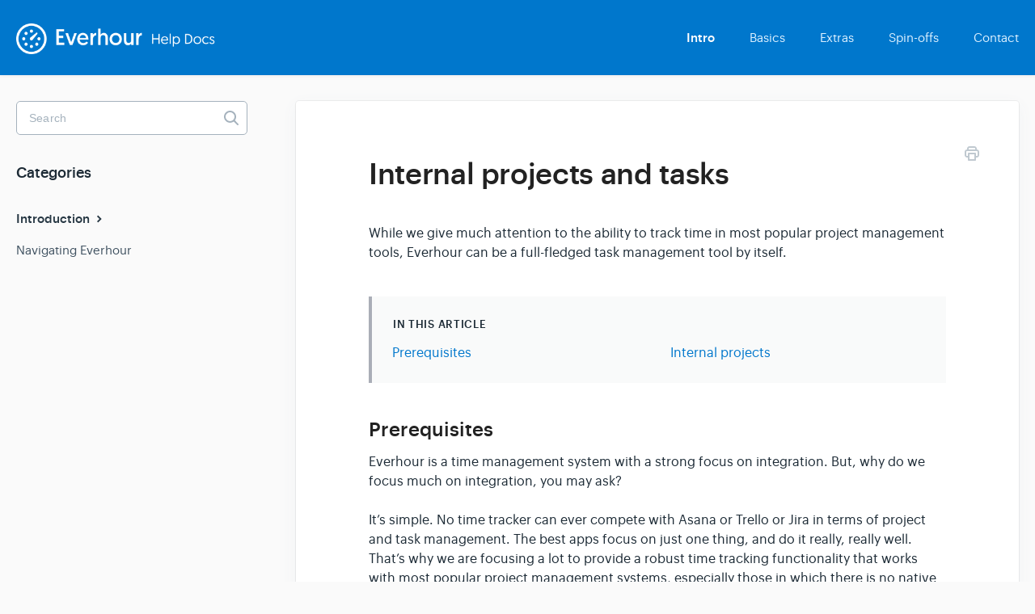

--- FILE ---
content_type: text/html; charset=utf-8
request_url: https://support.everhour.com/article/422-about-internal-projects-and-tasks
body_size: 5084
content:


<!DOCTYPE html>
<html>
    
<head>
    <meta charset="utf-8"/>
    <title>Internal projects and tasks - Everhour</title>
    <meta name="viewport" content="width=device-width, maximum-scale=1"/>
    <meta name="apple-mobile-web-app-capable" content="yes"/>
    <meta name="format-detection" content="telephone=no">
    <meta name="description" content="While we give much attention to the ability to track time in most popular project management tools, Everhour can be a full-fledged task management tool by itsel"/>
    <meta name="author" content="Everhour"/>
    <link rel="canonical" href="https://support.everhour.com/article/422-about-internal-projects-and-tasks"/>
    
        
   
            <meta name="twitter:card" content="summary"/>
            <meta name="twitter:title" content="Internal projects and tasks" />
            <meta name="twitter:description" content="While we give much attention to the ability to track time in most popular project management tools, Everhour can be a full-fledged task management tool by itsel"/>


    

    
        <link rel="stylesheet" href="//d3eto7onm69fcz.cloudfront.net/assets/stylesheets/launch-1768537298134.css">
    
    <style>
        body { background: #ffffff; }
        .navbar .navbar-inner { background: #f6fbf7; }
        .navbar .nav li a, 
        .navbar .icon-private-w  { color: #ffffff; }
        .navbar .brand, 
        .navbar .nav li a:hover, 
        .navbar .nav li a:focus, 
        .navbar .nav .active a, 
        .navbar .nav .active a:hover, 
        .navbar .nav .active a:focus  { color: #ffffff; }
        .navbar a:hover .icon-private-w, 
        .navbar a:focus .icon-private-w, 
        .navbar .active a .icon-private-w, 
        .navbar .active a:hover .icon-private-w, 
        .navbar .active a:focus .icon-private-w { color: #ffffff; }
        #serp-dd .result a:hover,
        #serp-dd .result > li.active,
        #fullArticle strong a,
        #fullArticle a strong,
        .collection a,
        .contentWrapper a,
        .most-pop-articles .popArticles a,
        .most-pop-articles .popArticles a:hover span,
        .category-list .category .article-count,
        .category-list .category:hover .article-count { color: #4a90e2; }
        #fullArticle, 
        #fullArticle p, 
        #fullArticle ul, 
        #fullArticle ol, 
        #fullArticle li, 
        #fullArticle div, 
        #fullArticle blockquote, 
        #fullArticle dd, 
        #fullArticle table { color:#767676; }
    </style>
    
        <link rel="stylesheet" href="//dl.dropbox.com/s/wzjfroz12n7wv5e/helpscout-style-combined-prod.css">
    
    <link rel="apple-touch-icon-precomposed" href="//d33v4339jhl8k0.cloudfront.net/docs/assets/5c06d1ed2c7d3a31944eb796/images/5ee201f42c7d3a10cba8bf73/shortcut.png">
    <link rel="shortcut icon" type="image/png" href="//d33v4339jhl8k0.cloudfront.net/docs/assets/5c06d1ed2c7d3a31944eb796/images/5c73cc0c2c7d3a0cb931e405/everhour_logo_32px.png">
    <!--[if lt IE 9]>
    
        <script src="//d3eto7onm69fcz.cloudfront.net/assets/javascripts/html5shiv.min.js"></script>
    
    <![endif]-->
    
        <script type="application/ld+json">
        {"@context":"https://schema.org","@type":"WebSite","url":"https://support.everhour.com","potentialAction":{"@type":"SearchAction","target":"https://support.everhour.com/search?query={query}","query-input":"required name=query"}}
        </script>
    
        <script type="application/ld+json">
        {"@context":"https://schema.org","@type":"BreadcrumbList","itemListElement":[{"@type":"ListItem","position":1,"name":"Everhour","item":"https://support.everhour.com"},{"@type":"ListItem","position":2,"name":"Intro","item":"https://support.everhour.com/collection/392-intro"},{"@type":"ListItem","position":3,"name":"Internal projects and tasks","item":"https://support.everhour.com/article/422-about-internal-projects-and-tasks"}]}
        </script>
    
    
        <meta name="google-site-verification" content="PKWskw3wXWCXSP7VRq2J-ADbdL6Y1znx9bqCQiKcd4o" />

<!-- Global site tag (gtag.js) - Google Analytics -->
<script async src="https://www.googletagmanager.com/gtag/js?id=UA-82463484-3"></script>
<script>
  window.dataLayer = window.dataLayer || [];
  function gtag(){dataLayer.push(arguments);}
  gtag('js', new Date());

  gtag('config', 'UA-82463484-3');
</script>

<script src="https://cdn.rawgit.com/google/code-prettify/master/loader/run_prettify.js"></script>
    
</head>
    
    <body>
        
<header id="mainNav" class="navbar">
    <div class="navbar-inner">
        <div class="container-fluid">
            <a class="brand" href="/">
            
                <span>Everhour</span>
            
            </a>
            
                <button type="button" class="btn btn-navbar" data-toggle="collapse" data-target=".nav-collapse">
                    <span class="sr-only">Toggle Navigation</span>
                    <span class="icon-bar"></span>
                    <span class="icon-bar"></span>
                    <span class="icon-bar"></span>
                </button>
            
            <div class="nav-collapse collapse">
                <nav role="navigation"><!-- added for accessibility -->
                <ul class="nav">
                    
                    
                        
                            <li  class="active"  id="intro"><a href="/collection/392-intro">Intro  <b class="caret"></b></a></li>
                        
                            <li  id="basics"><a href="/collection/1-basics">Basics  <b class="caret"></b></a></li>
                        
                            <li  id="extras"><a href="/collection/399-extras">Extras  <b class="caret"></b></a></li>
                        
                            <li  id="spin-offs"><a href="/collection/580-spin-offs">Spin-offs  <b class="caret"></b></a></li>
                        
                    
                    
                        <li id="contact"><a href="#" class="contactUs" onclick="window.Beacon('open')">Contact</a></li>
                        <li id="contactMobile"><a href="#" class="contactUs" onclick="window.Beacon('open')">Contact</a></li>
                    
                </ul>
                </nav>
            </div><!--/.nav-collapse -->
        </div><!--/container-->
    </div><!--/navbar-inner-->
</header>
        <section id="contentArea" class="container-fluid">
            <div class="row-fluid">
                <section id="main-content" class="span9">
                    <div class="contentWrapper withRelated">
                        
    
    <article id="fullArticle">
        <h1 class="title">Internal projects and tasks</h1>
    
        <a href="javascript:window.print()" class="printArticle" title="Print this article" aria-label="Print this Article"><i class="icon-print"></i></a>
        <p>While we give much attention to the ability to track time in most popular project management tools, Everhour can be a full-fledged task management tool by itself.</p>
<section class="index-list">
 <h4>In this article</h4>
 <ul>
  <li><a href="#1">Prerequisites</a></li>
  <li><a href="#2">Internal projects</a></li>
 </ul>
</section>
<h2 id="1">Prerequisites</h2>
<p>Everhour is a time management system with a strong focus on integration. But, why do we focus much on integration, you may ask?</p>
<div>
 It’s simple. No time tracker can ever compete with Asana or Trello or Jira in terms of project and task management. The best apps focus on just one thing, and do it really, really well. That’s why we are focusing a lot to provide a robust time tracking functionality that works with most popular project management systems, especially those in which there is no native mechanism for time management.
</div>
<div>
 <p><img class="noBdr" src="//d33v4339jhl8k0.cloudfront.net/docs/assets/5c06d1ed2c7d3a31944eb796/images/5ee365152c7d3a10cba8d12b/file-utKD6qTJ3a.png"></p>
</div>
<h2 id="2">Internal projects</h2>
<div>
 Our internal projects are designed to let teams track time for activities they don’t keep in their project management tools. This can be legal work or daily routine, like email check or meetings. Some teams use it to <a href="//support.everhour.com/article/308-how-to-track-time-offs">track vacation time</a>.&nbsp;
</div>
<div>
 At the same time, the functionality of our <a href="//support.everhour.com/article/159-internal-projects">internal projects</a> is enough to handle simple projects with tasks and phases of work. So, while we talk a lot about the possibility to integrate Everhour with an external project/task management system, this is not obligatory. Internal projects are enough to organise basic time tracking in your company or to combine and use the best of both worlds.
</div>
<p><strong>Important! If you delete a task, your time reported into it will disappear. </strong>To restore your recently deleted tasks, head to the projects menu &gt; Recently Deleted Tasks.</p>
<p><img class="noBdr" src="//d33v4339jhl8k0.cloudfront.net/docs/assets/5c06d1ed2c7d3a31944eb796/images/608fd9848af76a714bfdd544/file-Qx618eA6ka.png"></p>
    </article>
    
        <div class="articleRatings" data-article-url="https://support.everhour.com/article/422-about-internal-projects-and-tasks">
            <span class="articleRatings-question">Was this article helpful?</span>
            <span class="articleRatings-feedback">
                <span class="articleRatings-feedback-tick">
                    <svg height="20" viewBox="0 0 20 20" width="20" xmlns="http://www.w3.org/2000/svg">
                        <path d="m8 14a.997.997 0 0 1 -.707-.293l-2-2a.999.999 0 1 1 1.414-1.414l1.293 1.293 4.293-4.293a.999.999 0 1 1 1.414 1.414l-5 5a.997.997 0 0 1 -.707.293" fill="#2CC683" fill-rule="evenodd"/>
                    </svg>
                </span>
                <span class="articleRatings-feedback-message">Thanks for the feedback</span>
            </span>
            <span class="articleRatings-failure">There was a problem submitting your feedback. Please try again later.</span>
            <div class="articleRatings-actions">
                <button class="rateAction rateAction--positive" data-rating="positive">
                    <span class="sr-only">Yes</span>
                    <span class="rating-face">
                        <svg xmlns="http://www.w3.org/2000/svg" width="24" height="24">
                            <path fill-rule="evenodd" d="M5.538 14.026A19.392 19.392 0 0 1 12 12.923c2.26 0 4.432.388 6.462 1.103-1.087 2.61-3.571 4.436-6.462 4.436-2.891 0-5.375-1.825-6.462-4.436zm1.847-3.872a1.846 1.846 0 1 1 0-3.692 1.846 1.846 0 0 1 0 3.692zm9.23 0a1.846 1.846 0 1 1 0-3.692 1.846 1.846 0 0 1 0 3.692z"/>
                        </svg>
                    </span>
                </button>
                <button class="rateAction rateAction--negative" data-rating="negative">
                    <span class="sr-only">No</span>
                    <span class="rating-face">
                        <svg xmlns="http://www.w3.org/2000/svg" width="24" height="24">
                            <path fill-rule="evenodd" d="M7.385 13.846a1.846 1.846 0 1 1 0-3.692 1.846 1.846 0 0 1 0 3.692zm9.23 0a1.846 1.846 0 1 1 0-3.692 1.846 1.846 0 0 1 0 3.692zm-.967 4.95a.992.992 0 0 1-.615-.212c-1.701-1.349-4.364-1.349-6.065 0a.998.998 0 0 1-1.36-.123.895.895 0 0 1 .127-1.3A6.897 6.897 0 0 1 12 15.692c1.555 0 3.069.521 4.266 1.467.41.326.467.909.127 1.3a.982.982 0 0 1-.745.335z"/>
                        </svg>
                    </span>
                </button>
            </div>
        </div>
     

    <section class="articleFoot">
    
        <i class="icon-contact"></i>
        <p class="help">Still need help?
            <a id="sbContact" href="#" class="contactUs" onclick="window.Beacon('open')">Contact Us</a>
            <a id="sbContactMobile" href="#" class="contactUs" onclick="window.Beacon('open')">Contact Us</a>
        </p>
    

    <time class="lu" datetime=2025-01-15 >Last updated on January 15, 2025</time>
    </section>

                    </div><!--/contentWrapper-->
                    
                        <section class="related">
                            <h3>Read Next</h3>
                            <ul>
                                
                                    <li><a href="/article/122-task-based-time-tracking"><i class="icon-article-doc"></i><span>Task-based time tracking</span></a></li>
                                
                                    <li><a href="/article/424-configurable-reports"><i class="icon-article-doc"></i><span>Configurable reports</span></a></li>
                                
                            </ul>
                        </section>
                    
                </section><!--/content-->
                <aside id="sidebar" class="span3">
                 

<form action="/search" method="GET" id="searchBar" class="sm" autocomplete="off">
    
                    <input type="hidden" name="collectionId" value="5ee09ee804286306f804eedc"/>
                    <input type="text" name="query" title="search-query" class="search-query" placeholder="Search" value="" aria-label="Search" />
                    <button type="submit">
                        <span class="sr-only">Toggle Search</span>
                        <i class="icon-search"></i>
                    </button>
                    <div id="serp-dd" style="display: none;" class="sb">
                        <ul class="result">
                        </ul>
                    </div>
                
</form>

                
                    <h3>Categories</h3>
                    <ul class="nav nav-list">
                    
                        
                            <li  class="active" ><a href="/category/409-introduction">Introduction  <i class="icon-arrow"></i></a></li>
                        
                    
                        
                            <li ><a href="/category/408-navigating-everhour">Navigating Everhour  <i class="icon-arrow"></i></a></li>
                        
                    
                    </ul>
                
                </aside><!--/span-->
            </div><!--/row-->
            <div id="noResults" style="display:none;">No results found</div>
            <footer>
                

<p>&copy;
    
        <a href="https://everhour.com">Everhour</a>
    
    2026. <span>Powered by <a rel="nofollow noopener noreferrer" href="https://www.helpscout.com/docs-refer/?co=Everhour&utm_source=docs&utm_medium=footerlink&utm_campaign=Docs+Branding" target="_blank">Help Scout</a></span>
    
        
    
</p>

            </footer>
        </section><!--/.fluid-container-->
        
            

<script id="beaconLoader" type="text/javascript">!function(e,t,n){function a(){var e=t.getElementsByTagName("script")[0],n=t.createElement("script");n.type="text/javascript",n.async=!0,n.src="https://beacon-v2.helpscout.net",e.parentNode.insertBefore(n,e)}if(e.Beacon=n=function(t,n,a){e.Beacon.readyQueue.push({method:t,options:n,data:a})},n.readyQueue=[],"complete"===t.readyState)return a();e.attachEvent?e.attachEvent("onload",a):e.addEventListener("load",a,!1)}(window,document,window.Beacon||function(){});</script>
<script type="text/javascript">window.Beacon('init', 'e640149c-5705-41f3-bba6-ba4fa89f3dd7')</script>

<script type="text/javascript">
    function hashChanged() {
        var hash = window.location.hash.substring(1); 
        if (hash === 'contact') {
            window.Beacon('open')
        }
    }

    if (window.location.hash) {
        hashChanged()
    }

    window.onhashchange = function () {
        hashChanged()
    }

    window.addEventListener('hashchange', hashChanged, false);

</script>

        
        
    <script src="//d3eto7onm69fcz.cloudfront.net/assets/javascripts/app4.min.js"></script>

<script>
// keep iOS links from opening safari
if(("standalone" in window.navigator) && window.navigator.standalone){
// If you want to prevent remote links in standalone web apps opening Mobile Safari, change 'remotes' to true
var noddy, remotes = false;
document.addEventListener('click', function(event) {
noddy = event.target;
while(noddy.nodeName !== "A" && noddy.nodeName !== "HTML") {
noddy = noddy.parentNode;
}

if('href' in noddy && noddy.href.indexOf('http') !== -1 && (noddy.href.indexOf(document.location.host) !== -1 || remotes)){
event.preventDefault();
document.location.href = noddy.href;
}

},false);
}
</script>
        
    </body>
</html>


